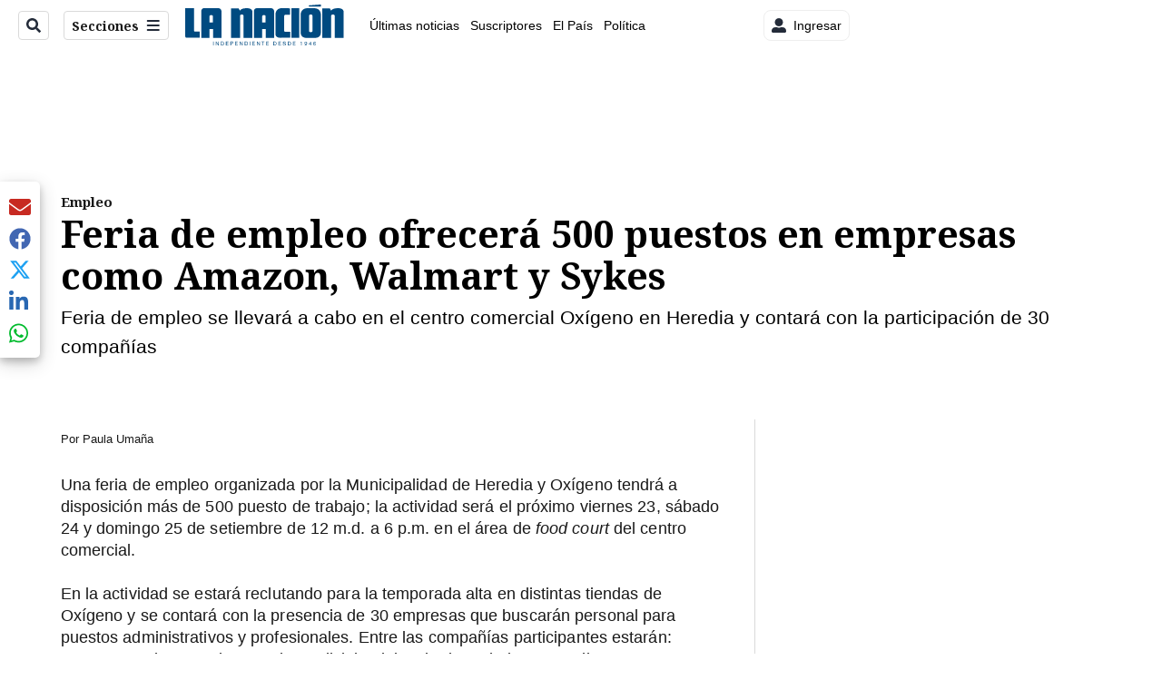

--- FILE ---
content_type: application/javascript; charset=utf-8
request_url: https://fundingchoicesmessages.google.com/f/AGSKWxWhfVXi7gJjJahVl0UhATMMCmb9IDJJOjDC4IyntwcA7oV3aBTmd5MKL_qcN9M6u0-alqqqiKAYZPlAVaQoETy7U9r20eQoa67CSk7hBPu0g9dTabxhf1rm7uwyOfirt9zFBArDZ3ulUOOBWLUOuNjiBTpNr92Yhr_VgOEH6RbrRkoO-Rg2HYH4elEm/_/amzn_ads./index-ad./develop/ads_/banner_125x_sidebar_ad.
body_size: -1287
content:
window['88f18f7c-e67a-4f15-a44b-6d14c9e28603'] = true;

--- FILE ---
content_type: text/plain; charset=utf-8
request_url: https://clavis-gruponacion-prod.arc-perso.aws.arc.pub/clavis/training/site/la-nacion/documents/recommendations?limit=3
body_size: 15195
content:
{"type": "results", "version": "0.6.0", "content_elements": [{"canonical_url": "/viva/ariel-robles-defiende-a-su-pareja-y-explica-la/GTEEVETR7NB6RBBB5LIB7FXRV4/story/", "created_date": "2026-01-30T22:21:45.712Z", "display_date": "2026-01-30T22:56:42.732Z", "headlines": {"basic": "Ariel Robles defiende a su pareja y explica la dura raz\u00f3n por la que ella usa el cabello corto", "meta_title": "", "mobile": "", "native": "", "print": "", "tablet": "", "web": ""}, "last_updated_date": "2026-01-30T22:56:42.840Z", "promo_items": {"basic": {"_id": "PSDMZRUJ3ZFQHJQ6NVZ32T5EZI", "additional_properties": {"fullSizeResizeUrl": "/resizer/v2/PSDMZRUJ3ZFQHJQ6NVZ32T5EZI.jpg?auth=45e8ad7fe7690df13a1e6c81367d917b553629d2852de72934fd9eefb40383b8", "galleries": [], "ingestionMethod": "manual", "iptc_job_identifier": "X", "mime_type": "image/jpeg", "originalName": "TLGHHF4F6NHCFPYMN2PPWYVHPY.jpg", "originalUrl": "https://cloudfront-us-east-1.images.arcpublishing.com/gruponacion/PSDMZRUJ3ZFQHJQ6NVZ32T5EZI.jpg", "proxyUrl": "/resizer/v2/PSDMZRUJ3ZFQHJQ6NVZ32T5EZI.jpg?auth=45e8ad7fe7690df13a1e6c81367d917b553629d2852de72934fd9eefb40383b8", "published": true, "resizeUrl": "/resizer/v2/PSDMZRUJ3ZFQHJQ6NVZ32T5EZI.jpg?auth=45e8ad7fe7690df13a1e6c81367d917b553629d2852de72934fd9eefb40383b8", "restricted": false, "thumbnailResizeUrl": "/resizer/v2/PSDMZRUJ3ZFQHJQ6NVZ32T5EZI.jpg?auth=45e8ad7fe7690df13a1e6c81367d917b553629d2852de72934fd9eefb40383b8&width=300", "version": 0, "template_id": 1203}, "address": {}, "alt_text": "Ariel Robles", "auth": {"1": "45e8ad7fe7690df13a1e6c81367d917b553629d2852de72934fd9eefb40383b8"}, "caption": "Ariel Robles", "created_date": "2026-01-30T21:27:58Z", "credits": {"affiliation": [{"name": "X", "type": "author"}], "by": [{"byline": "Insta", "name": "Insta", "type": "author"}]}, "height": 2250, "image_type": "photograph", "last_updated_date": "2026-01-30T21:27:58Z", "licensable": false, "owner": {"id": "gruponacion", "sponsored": false}, "source": {"additional_properties": {"editor": "photo center"}, "edit_url": "https://gruponacion.arcpublishing.com/photo/PSDMZRUJ3ZFQHJQ6NVZ32T5EZI", "system": "photo center"}, "subtitle": "Ariel Robles", "type": "image", "url": "https://cloudfront-us-east-1.images.arcpublishing.com/gruponacion/PSDMZRUJ3ZFQHJQ6NVZ32T5EZI.jpg", "version": "0.10.9", "width": 4000}}, "publish_date": "2026-01-30T22:56:42.732Z", "taxonomy": {"primary_section": {"_id": "/viva"}}, "website": "la-nacion", "website_url": "/viva/ariel-robles-defiende-a-su-pareja-y-explica-la/GTEEVETR7NB6RBBB5LIB7FXRV4/story/", "websites": {"la-nacion": {"website_section": {"_id": "/viva", "_website": "la-nacion", "type": "section", "version": "0.6.0", "name": "Viva", "description": "Viva", "path": "/viva", "parent_id": "/", "parent": {"default": "/"}, "additional_properties": {"original": {"_id": "/viva", "site": {"site_title": "Viva", "site_url": "/viva/", "site_about": null, "site_tagline": null, "site_description": "Viva", "site_keywords": "Noticias de entretenimiento, Costa Rica, famosos, cine, moda, m\u00fasica, series, pel\u00edculas, far\u00e1ndula", "native_app_rendering": null}, "social": {"twitter": null, "rss": null, "facebook": null, "archives": null}, "_admin": {"default_content": null, "tracking_node": null, "alias_ids": ["/la-nacion/viva"], "commercial_node": null}, "story_list": {"story_list_content": {}}, "in_the_news": {"in_the_news_usefeature": null, "in_the_news_usesectionbar": "false", "in_the_news_usebasepage": "/in-the-news-forsections/"}, "navigation": {"display_in_top_strip": null, "nav_display": null, "nav_title": null}, "advertisement": {"network_code": "175346488", "unit_code": "nacion/nacion_entretenimiento", "ad_unit_section": "/175346488/nacion/nacion_entretenimiento"}, "_website": "la-nacion", "name": "Viva", "order": {"LN-Hamburguesa": 1007, "HamburgerMenu": 1008, "LNVideos": 1006, "LN_BusquedaAvanzada": 1008, "hamburger-menu": 1011, "default": 1035, "composer": 1007, "horizontal-menu": 1011, "search-menu": 1007, "menuComposer": 1019}, "parent": {"default": "/", "LNVideos": "/", "LN-Hamburguesa": "/", "EF-Hamburguesa": null, "LN_BusquedaAvanzada": "/", "LN_BusquedaAvanzada2": null, "hamburger-menu": "/", "footer-menu": null, "HamburgerMenu": "/", "composer": "/", "horizontal-menu": "/", "search-menu": "/", "menuComposer": "/"}, "ancestors": {"default": ["/"], "LNVideos": [], "LN-Hamburguesa": [], "EF-Hamburguesa": [], "LN_BusquedaAvanzada": ["/"], "LN_BusquedaAvanzada2": [], "hamburger-menu": ["/"], "footer-menu": [], "HamburgerMenu": ["/"], "composer": ["/"], "horizontal-menu": ["/"], "search-menu": ["/"], "menuComposer": ["/"]}, "inactive": false, "node_type": "section"}}, "_website_section_id": "la-nacion./viva"}, "website_url": "/viva/ariel-robles-defiende-a-su-pareja-y-explica-la/GTEEVETR7NB6RBBB5LIB7FXRV4/story/"}}, "_id": "GTEEVETR7NB6RBBB5LIB7FXRV4"}, {"canonical_url": "/politica/un-exrector-y-empresario-hizo-donaciones-a-5/SV7JULHZLNCMZAD57YQHGKPITM/story/", "created_date": "2026-01-30T16:23:17.187Z", "display_date": "2026-01-31T13:00:00Z", "headlines": {"basic": "Un exrector y empresario hizo donaciones a 5 candidatos en estas elecciones, algo inusual", "meta_title": "", "mobile": "", "native": "", "print": "", "tablet": "", "web": ""}, "last_updated_date": "2026-01-31T13:00:04.083Z", "promo_items": {"basic": {"_id": "6CIA7TIK5VE4BFJWWUYU5VIU2Q", "additional_properties": {"fullSizeResizeUrl": "/resizer/v2/6CIA7TIK5VE4BFJWWUYU5VIU2Q.jpg?auth=df1db0e458951a6d16b3b23ff5fc6ebd0c41b189fd735207e7e14b7286f68720", "galleries": [], "mime_type": "image/jpeg", "originalName": "Empresario_del_Ano_2013-Harry_Strachan-Mesoamerica-Categoria_General_ELFIMA20131205_0054_1.jpg", "originalUrl": "https://cloudfront-us-east-1.images.arcpublishing.com/gruponacion/6CIA7TIK5VE4BFJWWUYU5VIU2Q.jpg", "proxyUrl": "/resizer/v2/6CIA7TIK5VE4BFJWWUYU5VIU2Q.jpg?auth=df1db0e458951a6d16b3b23ff5fc6ebd0c41b189fd735207e7e14b7286f68720", "published": true, "resizeUrl": "/resizer/v2/6CIA7TIK5VE4BFJWWUYU5VIU2Q.jpg?auth=df1db0e458951a6d16b3b23ff5fc6ebd0c41b189fd735207e7e14b7286f68720", "restricted": false, "takenOn": "2013-11-19T00:00:00Z", "thumbnailResizeUrl": "/resizer/v2/6CIA7TIK5VE4BFJWWUYU5VIU2Q.jpg?auth=df1db0e458951a6d16b3b23ff5fc6ebd0c41b189fd735207e7e14b7286f68720&width=300", "version": 1, "roles": [], "alt_text": "", "link": ""}, "address": {}, "auth": {"1": "df1db0e458951a6d16b3b23ff5fc6ebd0c41b189fd735207e7e14b7286f68720"}, "caption": "Harry W. Strachan Walker, de 84 a\u00f1os, fue rector de Incae, es miembro fundador en Inversiones Mesoam\u00e9rica, consultor de empresas e inversionista. Foto:", "created_date": "2017-10-14T15:40:53Z", "credits": {"by": [{"name": "Jorge ARCE / EF", "type": "author"}]}, "height": 528, "last_updated_date": "2017-10-14T15:40:53Z", "licensable": false, "owner": {"id": "gruponacion"}, "source": {"additional_properties": {"editor": "photo center"}, "edit_url": "https://gruponacion.arcpublishing.com/photo/6CIA7TIK5VE4BFJWWUYU5VIU2Q", "system": "photo center"}, "type": "image", "url": "https://cloudfront-us-east-1.images.arcpublishing.com/gruponacion/6CIA7TIK5VE4BFJWWUYU5VIU2Q.jpg", "version": "0.10.9", "width": 800, "subtitle": ""}}, "publish_date": "2026-01-31T13:00:00.000Z", "taxonomy": {"primary_section": {"_id": "/politica"}}, "website": "la-nacion", "website_url": "/politica/un-exrector-y-empresario-hizo-donaciones-a-5/SV7JULHZLNCMZAD57YQHGKPITM/story/", "websites": {"la-nacion": {"website_section": {"_id": "/politica", "_website": "la-nacion", "type": "section", "version": "0.6.0", "name": "Pol\u00edtica", "description": "Las \u00faltimas noticias sobre pol\u00edtica en Costa Rica. Encuentre informaci\u00f3n de los acontecimientos m\u00e1s relevantes del gobierno, partidos pol\u00edticos y reformas legislativas. Mant\u00e9ngase enterado sobre lo que sucede con los diputados de la Asamblea Legislativa, ministros, ministerios y m\u00e1s de la situaci\u00f3n pol\u00edtica nacional.", "path": "/politica", "parent_id": "/", "parent": {"default": "/"}, "additional_properties": {"original": {"_id": "/politica", "_website": "la-nacion", "name": "Pol\u00edtica", "inactive": false, "ancestors": {"default": [], "menuComposer": ["/"], "hamburger-menu": ["/"], "horizontal-menu": ["/"]}, "parent": {"default": "/", "menuComposer": "/", "hamburger-menu": "/", "horizontal-menu": "/"}, "_admin": {"alias_ids": ["/politica"], "commercial_node": null, "default_content": null, "tracking_node": null}, "advertisement": {"ad_unit_section": null, "network_code": "175346488", "unit_code": null}, "in_the_news": {"in_the_news_usebasepage": "/in-the-news-forsections/", "in_the_news_usefeature": null, "in_the_news_usesectionbar": "false"}, "navigation": {"display_in_top_strip": null, "nav_display": null, "nav_title": null}, "site": {"author_slug": null, "native_app_rendering": null, "site_about": null, "site_description": "Las \u00faltimas noticias sobre pol\u00edtica en Costa Rica. Encuentre informaci\u00f3n de los acontecimientos m\u00e1s relevantes del gobierno, partidos pol\u00edticos y reformas legislativas. Mant\u00e9ngase enterado sobre lo que sucede con los diputados de la Asamblea Legislativa, ministros, ministerios y m\u00e1s de la situaci\u00f3n pol\u00edtica nacional.", "site_keywords": "Constituci\u00f3n Pol\u00edtica de Costa Rica, partidos pol\u00edticos, Asamblea Legislativa, agenda pol\u00edtica, ministerios de Costa Rica, diputados, encuestas, presidente de la Rep\u00fablica, presidencia, Sala IV, elecciones, casos de corrupci\u00f3n pol\u00edtica, Tribunal Supremo de Elecciones.", "site_tagline": null, "site_title": "Noticias de pol\u00edtica en Costa Rica", "site_url": "/politica"}, "social": {"archives": null, "facebook": null, "rss": null, "twitter": null}, "story_list": {"story_list_content": {}}, "node_type": "section", "order": {"menuComposer": 1030, "hamburger-menu": 1006, "horizontal-menu": 1004}}}, "_website_section_id": "la-nacion./politica"}, "website_url": "/politica/un-exrector-y-empresario-hizo-donaciones-a-5/SV7JULHZLNCMZAD57YQHGKPITM/story/"}}, "_id": "SV7JULHZLNCMZAD57YQHGKPITM"}, {"canonical_url": "/viva/alejandro-rueda-explota-contra-comentario-de-jose/YX7HZ7QG4ZBQ7L7VKOSAK6GAOE/story/", "created_date": "2026-01-31T00:16:08.601Z", "display_date": "2026-01-31T01:30:04.091Z", "headlines": {"basic": "Alejandro Rueda explota contra comentario de Jos\u00e9 Miguel Villalobos, candidato a diputado del PPSO: esto fue lo que dijo", "meta_title": "", "mobile": "", "native": "", "print": "", "tablet": "", "web": ""}, "label": {"icono": {"display": true, "text": "video", "url": "video"}}, "last_updated_date": "2026-01-31T01:33:39.125Z", "promo_items": {"basic": {"_id": "JCL2GGSXRZF6LC4E5N5IJRYI7M", "additional_properties": {"fullSizeResizeUrl": "/resizer/v2/JCL2GGSXRZF6LC4E5N5IJRYI7M.jpg?auth=0f3af04a36e1dc752a256e280ab89b71799d1dbcd115df4b2c2d1ede5f5ec017", "galleries": [], "ingestionMethod": "manual", "iptc_job_identifier": "La Naci\u00f3n", "keywords": ["alejandro rueda"], "mime_type": "image/jpeg", "originalName": "Redacci\u00f3n Fotos de Listado y Tarjetas para Redes - 2026-01-30T185018.361.jpg", "originalUrl": "https://cloudfront-us-east-1.images.arcpublishing.com/gruponacion/JCL2GGSXRZF6LC4E5N5IJRYI7M.jpg", "proxyUrl": "/resizer/v2/JCL2GGSXRZF6LC4E5N5IJRYI7M.jpg?auth=0f3af04a36e1dc752a256e280ab89b71799d1dbcd115df4b2c2d1ede5f5ec017", "published": true, "resizeUrl": "/resizer/v2/JCL2GGSXRZF6LC4E5N5IJRYI7M.jpg?auth=0f3af04a36e1dc752a256e280ab89b71799d1dbcd115df4b2c2d1ede5f5ec017", "restricted": false, "thumbnailResizeUrl": "/resizer/v2/JCL2GGSXRZF6LC4E5N5IJRYI7M.jpg?auth=0f3af04a36e1dc752a256e280ab89b71799d1dbcd115df4b2c2d1ede5f5ec017&width=300", "version": 0, "template_id": 1203}, "address": {}, "alt_text": "Alejandro Rueda", "auth": {"1": "0f3af04a36e1dc752a256e280ab89b71799d1dbcd115df4b2c2d1ede5f5ec017"}, "caption": "Alejandro Rueda", "created_date": "2026-01-31T00:51:08Z", "credits": {"affiliation": [{"name": "La Naci\u00f3n", "type": "author"}], "by": [{"byline": "Archivo", "name": "Archivo", "type": "author"}]}, "height": 628, "image_type": "photograph", "last_updated_date": "2026-01-31T00:51:08Z", "licensable": false, "owner": {"id": "gruponacion", "sponsored": false}, "source": {"additional_properties": {"editor": "photo center"}, "edit_url": "https://gruponacion.arcpublishing.com/photo/JCL2GGSXRZF6LC4E5N5IJRYI7M", "system": "photo center"}, "subtitle": "Alejandro Rueda", "taxonomy": {"associated_tasks": []}, "type": "image", "url": "https://cloudfront-us-east-1.images.arcpublishing.com/gruponacion/JCL2GGSXRZF6LC4E5N5IJRYI7M.jpg", "version": "0.10.9", "width": 1200, "syndication": {}, "creditIPTC": "La Naci\u00f3n"}}, "publish_date": "2026-01-31T01:33:39.008Z", "taxonomy": {"primary_section": {"_id": "/viva"}}, "website": "la-nacion", "website_url": "/viva/alejandro-rueda-explota-contra-comentario-de-jose/YX7HZ7QG4ZBQ7L7VKOSAK6GAOE/story/", "websites": {"la-nacion": {"website_section": {"_id": "/viva", "_website": "la-nacion", "type": "section", "version": "0.6.0", "name": "Viva", "description": "Viva", "path": "/viva", "parent_id": "/", "parent": {"default": "/"}, "additional_properties": {"original": {"_id": "/viva", "site": {"site_title": "Viva", "site_url": "/viva/", "site_about": null, "site_tagline": null, "site_description": "Viva", "site_keywords": "Noticias de entretenimiento, Costa Rica, famosos, cine, moda, m\u00fasica, series, pel\u00edculas, far\u00e1ndula", "native_app_rendering": null}, "social": {"twitter": null, "rss": null, "facebook": null, "archives": null}, "_admin": {"default_content": null, "tracking_node": null, "alias_ids": ["/la-nacion/viva"], "commercial_node": null}, "story_list": {"story_list_content": {}}, "in_the_news": {"in_the_news_usefeature": null, "in_the_news_usesectionbar": "false", "in_the_news_usebasepage": "/in-the-news-forsections/"}, "navigation": {"display_in_top_strip": null, "nav_display": null, "nav_title": null}, "advertisement": {"network_code": "175346488", "unit_code": "nacion/nacion_entretenimiento", "ad_unit_section": "/175346488/nacion/nacion_entretenimiento"}, "_website": "la-nacion", "name": "Viva", "order": {"LN-Hamburguesa": 1007, "HamburgerMenu": 1008, "LNVideos": 1006, "LN_BusquedaAvanzada": 1008, "hamburger-menu": 1011, "default": 1035, "composer": 1007, "horizontal-menu": 1011, "search-menu": 1007, "menuComposer": 1019}, "parent": {"default": "/", "LNVideos": "/", "LN-Hamburguesa": "/", "EF-Hamburguesa": null, "LN_BusquedaAvanzada": "/", "LN_BusquedaAvanzada2": null, "hamburger-menu": "/", "footer-menu": null, "HamburgerMenu": "/", "composer": "/", "horizontal-menu": "/", "search-menu": "/", "menuComposer": "/"}, "ancestors": {"default": ["/"], "LNVideos": [], "LN-Hamburguesa": [], "EF-Hamburguesa": [], "LN_BusquedaAvanzada": ["/"], "LN_BusquedaAvanzada2": [], "hamburger-menu": ["/"], "footer-menu": [], "HamburgerMenu": ["/"], "composer": ["/"], "horizontal-menu": ["/"], "search-menu": ["/"], "menuComposer": ["/"]}, "inactive": false, "node_type": "section"}}, "_website_section_id": "la-nacion./viva"}, "website_url": "/viva/alejandro-rueda-explota-contra-comentario-de-jose/YX7HZ7QG4ZBQ7L7VKOSAK6GAOE/story/"}}, "_id": "YX7HZ7QG4ZBQ7L7VKOSAK6GAOE"}]}

--- FILE ---
content_type: application/javascript; charset=utf-8
request_url: https://fundingchoicesmessages.google.com/f/AGSKWxVUEIB6mlDnF1vjbgmU3yKgh_LtE1x-tUdK2CqVnIsdmKYhusKLMlD24gwfrgbrRvn9A-RvrYlqgkVxsmXnHA8sRFTdP16ZZeLMCa1LczoPdfnrPhO5zQK_NCVZD8eCBL_dFXvPzQ==?fccs=W251bGwsbnVsbCxudWxsLG51bGwsbnVsbCxudWxsLFsxNzY5ODk4NDMxLDM1MTAwMDAwMF0sbnVsbCxudWxsLG51bGwsW251bGwsWzcsNl0sbnVsbCxudWxsLG51bGwsbnVsbCxudWxsLG51bGwsbnVsbCxudWxsLG51bGwsM10sImh0dHBzOi8vd3d3Lm5hY2lvbi5jb20vZWNvbm9taWEvZW1wbGVvL2ZlcmlhLWRlLWVtcGxlby1vZnJlY2VyYS01MDAtcHVlc3Rvcy1lbi1lbXByZXNhcy9MSFc1VUhEM1VaQzM1R0I2N0tCUE9CTzVHRS9zdG9yeS8iLG51bGwsW1s4LCJGZjBSR0hUdW44SSJdLFs5LCJlbi1VUyJdLFsxOSwiMiJdLFsyNCwiIl0sWzI5LCJmYWxzZSJdXV0
body_size: 974
content:
if (typeof __googlefc.fcKernelManager.run === 'function') {"use strict";this.default_ContributorServingResponseClientJs=this.default_ContributorServingResponseClientJs||{};(function(_){var window=this;
try{
var xs,ys;_.ss=function(a){return a!==null&&typeof a!=="string"&&typeof a==="object"};_.us=function(a){a=_.p(a);for(var b=a.next();!b.done;b=a.next()){b=b.value;var c=_.F(b,1);if(ts.has(c)&&_.F(b,3)===1)switch(_.F(b,2)){case 2:return 3;case 3:case 4:return 2;default:return 1}}return 1};_.ws=function(a){a=_.p(a);for(var b=a.next();!b.done;b=a.next()){b=b.value;var c=_.F(b,1);if(vs.has(c)&&_.F(b,3)===1)switch(_.F(b,2)){case 2:return 3;case 3:case 4:return 2;default:return 1}}return 1};
xs={UNKNOWN:0,CCPA_DOES_NOT_APPLY:1,NOT_OPTED_OUT:2,OPTED_OUT:3};ys={UNKNOWN:0,DOES_NOT_APPLY:1,NOT_OPTED_OUT:2,OPTED_OUT:3};_.As=function(a,b,c,d,e,f){this.j=a;this.G=b;this.o=c;this.localizedDnsText=d===void 0?null:d;this.localizedDnsCollapseText=e===void 0?null:e;this.l=f;this.overrideDnsLink=_.zs(a);this.InitialCcpaStatusEnum=xs};_.m=_.As.prototype;
_.m.load=function(){_.jo("ccpa",this,!0,this.j);if(this.j.frameElement){var a=_.io(this.j).callbackQueue||[];if(Array.isArray(a)){a=_.p(a);for(var b=a.next();!b.done;b=a.next())b=b.value.INITIAL_CCPA_DATA_READY,typeof b==="function"&&b()}}else _.Uo(this.G,"initialCcpaData")};_.m.getInitialCcpaStatus=function(){return this.o};_.m.openConfirmationDialog=function(a){this.l?this.l(a):window.console.error("CCPA override API was used incorrectly! The CCPA message does not exist in this context.")};
_.m.getLocalizedDnsText=function(){return this.localizedDnsText};_.m.getLocalizedDnsCollapseText=function(){return this.localizedDnsCollapseText};_.zs=function(a){var b,c;return((b=_.io(a))==null?void 0:(c=b.ccpa)==null?void 0:c.overrideDnsLink)===!0};_.Cs=function(a,b){this.j=a;this.G=b;this.overrideDnsLink=_.Bs(a)};_.Cs.prototype.load=function(a,b,c){a=a===void 0?null:a;b=b===void 0?null:b;_.jo("__fcusi",this,!0,this.j);var d=null;a&&b&&c&&(d={localizedDnsText:a,localizedDnsCollapseText:b,openConfirmationDialog:c});b={};a=this.G;b=(b.initialUsStatesData=d,b);d=_.To(a);a=_.p(Object.entries(b));for(b=a.next();!b.done;b=a.next())c=_.p(b.value),b=c.next().value,c=c.next().value,d.executeRemainingFunctionsWithArgument(b,c)};
_.Bs=function(a){var b,c;return((b=a.googlefc)==null?void 0:(c=b.__fcusi)==null?void 0:c.overrideDnsLink)===!0};_.Es=function(a,b,c,d){this.o=a;this.G=b;this.l=c;this.j=d;this.overrideDnsLink=_.Ds(a);this.InitialUsStatesOptOutStatusEnum=ys};_.Es.prototype.load=function(){_.jo("usstatesoptout",this,!0,this.o);_.Uo(this.G,"initialUsStatesOptOutData")};_.Es.prototype.getInitialUsStatesOptOutStatus=function(){return this.l};_.Es.prototype.openConfirmationDialog=function(a){this.j?this.j(a):window.console.error("US States opt out override API was used incorrectly! The US states message does not exist in this context.")};
_.Ds=function(a){var b,c;return((b=a.googlefc)==null?void 0:(c=b.usstatesoptout)==null?void 0:c.overrideDnsLink)===!0};var ts=new Set([6,7]),vs=new Set([6,1]);_.Fs=function(a){this.A=_.t(a)};_.u(_.Fs,_.J);
}catch(e){_._DumpException(e)}
try{
var Nt=function(a){this.A=_.t(a)};_.u(Nt,_.J);var Ot=_.ed(Nt);var Pt=function(a,b,c,d){this.l=a;this.params=b;this.o=c;this.G=d;this.C=new _.eh(this.l.document,_.O(this.params,3),new _.Qg(_.Rk(this.o)));a=a.__gppManager;this.j=_.ss(a)?a:null;this.B=_.B(this.params,_.Fs,5,_.z())};
Pt.prototype.run=function(){var a=this,b;return _.v(function(c){if(a.j){for(var d=[],e=_.p(_.B(a.params,_.Fs,5,_.z())),f=e.next();!f.done;f=e.next()){f=f.value;var g=_.F(f,1);_.Aq.has(g)&&_.F(f,2)!==2&&(d.push(_.Aq.get(g)),g===1&&(f=a.C,g=_.fh(f),g=_.Od(g,5),_.jh(f,g)))}d.length>0&&(a.j.setCmpSignalStatusNotReady(),a.j.clearSectionValues(d),a.j.setCmpSignalStatusReady())}d=_.ws(a.B);d===2?_.Ka(Error("Invalid user initial status for CCPA (NOT_OPTED_OUT).")):(new _.As(a.l,a.G,d)).load();(new _.Cs(a.l,
a.G)).load();d=_.us(a.B);d===2?_.Ka(Error("Invalid user initial status for US states opt-out (NOT_OPTED_OUT).")):(new _.Es(a.l,a.G,d)).load();b=_.ee(_.x(a.o,_.de,6)?_.be(_.Sk(a.o)):new _.de,10);return c.return(b)})};var Qt=function(){};Qt.prototype.run=function(a,b,c){var d,e;return _.v(function(f){if(f.j==1)return d=Ot(b),f.yield((new Pt(a,d,_.A(d,_.Qk,2),c)).run(),2);e=f.l;return f.return({ia:_.L(e)})})};_.Uk(11,new Qt);
}catch(e){_._DumpException(e)}
}).call(this,this.default_ContributorServingResponseClientJs);
// Google Inc.

//# sourceURL=/_/mss/boq-content-ads-contributor/_/js/k=boq-content-ads-contributor.ContributorServingResponseClientJs.en_US.Ff0RGHTun8I.es5.O/d=1/exm=ad_blocking_detection_executable,kernel_loader,loader_js_executable/ed=1/rs=AJlcJMwj_NGSDs7Ec5ZJCmcGmg-e8qljdw/m=web_iab_us_states_signal_executable
__googlefc.fcKernelManager.run('\x5b\x5b\x5b11,\x22\x5bnull,\x5b\x5bnull,null,null,\\\x22https:\/\/fundingchoicesmessages.google.com\/f\/AGSKWxV48w7xvK9WtARNTSJdsjFjaanAxXsS-hEr3-HE5MVkjO-CrQN3f7qAVzBriZ5-bkBH5lYPvQkk6TvQOHvIbmcP208g_yDd85jTlV6dqZOiFdQzoEyQAzDJ70ggeoovvRwlweKmDg\\\\u003d\\\\u003d\\\x22\x5d,null,null,\x5bnull,null,null,\\\x22https:\/\/fundingchoicesmessages.google.com\/el\/AGSKWxUtjc6xTBOj1gbVuTqaEnFQ_zrZ6F8WNRSlLBr8ciYAhTVOkizQvElfnp4REnwSJNT6BbfUrwBUxB-B64tJLeHUgb9E9KvNXoglxbihKSakKrTeR0q58K7xfdjUTPEfOdgSob9RHw\\\\u003d\\\\u003d\\\x22\x5d,null,\x5bnull,\x5b7,6\x5d,null,null,null,null,null,null,null,null,null,3\x5d\x5d,\\\x22nacion.com\\\x22\x5d\x22\x5d\x5d,\x5bnull,null,null,\x22https:\/\/fundingchoicesmessages.google.com\/f\/AGSKWxWSMASdbhMCFPAliYvaoq2_FojLWdlp0IbFyvcPhtPVuCT9EdaLL4XkbClaApkHrqMw2TnxsI3MfKh4Qmi99LXmPnij_TEGElC8fOvyiZ22C5d8uKMobi0apZG3RIhddgbnnT9yuQ\\u003d\\u003d\x22\x5d\x5d');}